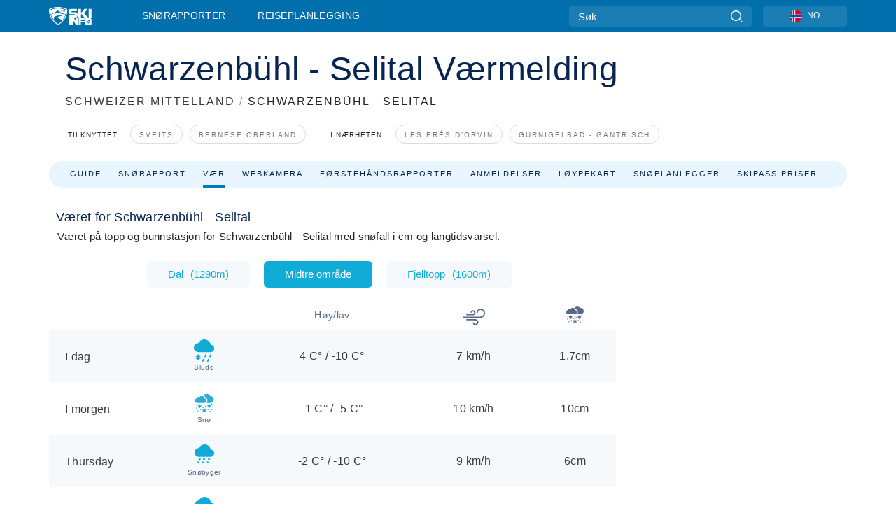

--- FILE ---
content_type: text/html; charset=utf-8
request_url: https://www.google.com/recaptcha/api2/aframe
body_size: 181
content:
<!DOCTYPE HTML><html><head><meta http-equiv="content-type" content="text/html; charset=UTF-8"></head><body><script nonce="ic5FToREbnUYHdsS_awB3g">/** Anti-fraud and anti-abuse applications only. See google.com/recaptcha */ try{var clients={'sodar':'https://pagead2.googlesyndication.com/pagead/sodar?'};window.addEventListener("message",function(a){try{if(a.source===window.parent){var b=JSON.parse(a.data);var c=clients[b['id']];if(c){var d=document.createElement('img');d.src=c+b['params']+'&rc='+(localStorage.getItem("rc::a")?sessionStorage.getItem("rc::b"):"");window.document.body.appendChild(d);sessionStorage.setItem("rc::e",parseInt(sessionStorage.getItem("rc::e")||0)+1);localStorage.setItem("rc::h",'1769526735611');}}}catch(b){}});window.parent.postMessage("_grecaptcha_ready", "*");}catch(b){}</script></body></html>

--- FILE ---
content_type: text/css
request_url: https://nextjs.onthesnow.com/_next/static/css/b376937b13f32395.css
body_size: 1049
content:
.styles_heading__2YXWG{font-weight:500;font-size:2rem;color:#082450;margin-left:22px;margin-top:54px}@media(min-width:992px){.styles_heading__2YXWG{margin-left:0}}@media(max-width:767.98px){.styles_heading__2YXWG{margin-left:0}}.styles_descriptionTabs__f6bRe{background:#fff;box-shadow:0 55px 36px -48px rgba(2,56,85,.05);border-radius:0 0 8px 8px;padding:10px}@media(max-width:767.98px){.styles_descriptionTabs__f6bRe{padding:0 10px}}.styles_descriptionTabs__f6bRe .styles_tabsBox__WpH7u{display:flex;justify-content:space-between}.styles_descriptionTabs__f6bRe .styles_tabsBox__WpH7u .styles_tab__PNYuN{background:#f5f9fc;font-weight:500;font-size:.85rem;line-height:117%;display:flex;justify-content:center;align-items:center;color:#11abd8;padding:23px 0;flex-grow:1;border:none;outline:none;white-space:nowrap}@media(max-width:767.98px){.styles_descriptionTabs__f6bRe .styles_tabsBox__WpH7u .styles_tab__PNYuN{font-size:.74375rem;line-height:117%;padding:21px 16px}}.styles_descriptionTabs__f6bRe .styles_tabsBox__WpH7u .styles_tab__PNYuN.styles_active__QuF5U,.styles_descriptionTabs__f6bRe .styles_tabsBox__WpH7u .styles_tab__PNYuN:focus,.styles_descriptionTabs__f6bRe .styles_tabsBox__WpH7u .styles_tab__PNYuN:hover{background:#fff;font-weight:700;color:#006fac}.styles_descriptionTabs__f6bRe .styles_tabsBox__WpH7u .styles_tab__PNYuN:first-child{border-radius:8px 0 0 8px}.styles_descriptionTabs__f6bRe .styles_tabsBox__WpH7u .styles_tab__PNYuN:last-child{border-radius:0 8px 8px 0}.styles_descriptionTabs__f6bRe .styles_description__9isSW{font-size:.85rem;color:#3b3b3b;padding:28px 25px}@media(max-width:767.98px){.styles_descriptionTabs__f6bRe .styles_description__9isSW{padding:13px 0}}.styles_hidden__vyhEN{position:absolute;color:transparent;pointer-events:none}.styles_inactive__RJ_YV{display:none}.styles_readMoreDescription__sHf5C h2{font-size:1.4rem}.styles_readMoreDescription__sHf5C.styles_wrap__bo2lW{max-height:2000px;transition:max-height .5s ease;overflow:hidden;text-overflow:ellipsis}.styles_readMoreDescription__sHf5C.styles_wrap__bo2lW.styles_collapsed__dveiS{max-height:400px;position:relative}.styles_readMoreDescription__sHf5C.styles_wrap__bo2lW.styles_gradient__Ntm06:after{position:absolute;bottom:0;content:"";display:block;height:100px;width:100%;pointer-events:none;background:linear-gradient(0deg,#fff,hsla(0,0%,100%,0))}.styles_readMoreDescription__sHf5C+.styles_readMore__Q_VVT{background:#11abd8;border-radius:5px;font-weight:600;font-size:.85rem;line-height:1.0625rem;color:#fff;padding:15px 24px;border:none;display:block;margin-top:28px}.styles_readMoreDescription__sHf5C+.styles_readMore__Q_VVT.styles_inactive__RJ_YV{display:none}@media(max-width:767.98px){.styles_readMoreDescription__sHf5C+.styles_readMore__Q_VVT{width:100%;padding:8px 0;margin-top:20px}}.styles_trailMapContainer__q_RAC{text-align:center}.styles_trailMapContainer__q_RAC .styles_trailMapButton__cIWCr{display:inline-flex;align-self:center;flex-direction:column;width:100%;max-width:560px;align-items:center;margin-top:10px;padding-bottom:12px;opacity:1;position:relative}.styles_trailMapContainer__q_RAC .styles_trailMapButton__cIWCr .styles_image__2x_Ix{-webkit-appearance:none;-moz-appearance:none;appearance:none;border-radius:8px;display:block;width:100%;max-height:500px;border:none;object-fit:cover}@media(hover:hover){.styles_trailMapContainer__q_RAC .styles_trailMapButton__cIWCr .styles_image__2x_Ix:hover{cursor:zoom-in;opacity:.5}}@media(max-width:767.98px){.styles_trailMapContainer__q_RAC .styles_trailMapButton__cIWCr .styles_image__2x_Ix{height:300px}}.styles_trailMapContainer__q_RAC .styles_trailMapButton__cIWCr .styles_expandBlockCaption__b3TCh{margin-top:10px;color:#006fac}.styles_trailMapContainer__q_RAC .styles_trailMapButton__cIWCr .styles_expandBlockIcon__meNbL{display:none}@media(max-width:767.98px){.styles_trailMapContainer__q_RAC .styles_trailMapButton__cIWCr .styles_expandBlockIcon__meNbL{position:absolute;width:100%;height:100%;display:flex;align-items:center;justify-content:center}.styles_trailMapContainer__q_RAC .styles_trailMapButton__cIWCr .styles_expandBlockIcon__meNbL>svg{margin-top:-10%;width:50%;height:50%;fill:#11abd8;opacity:.5}}.styles_embedContainer__IvQkW{margin-top:24px}.styles_embedContainer__IvQkW iframe{width:100%;min-height:600px;border:0;border-radius:8px}@media(max-width:767.98px){.styles_embedContainer__IvQkW{margin-top:16px}.styles_embedContainer__IvQkW iframe{min-height:360px}}.styles_heading__qmfAd{font-weight:500;font-size:2rem;color:#082450}.styles_wrapper__YN6LW{display:flex;justify-content:space-between;margin:54px 40px 0 22px}@media(min-width:992px){.styles_wrapper__YN6LW{margin:54px 10px 0 0}}@media(max-width:767.98px){.styles_wrapper__YN6LW{margin-left:0;margin-right:0}.trailmap_wrapper__u_IB1{margin-left:1.1875rem;margin-right:1.1875rem}}
/*# sourceMappingURL=b376937b13f32395.css.map*/

--- FILE ---
content_type: text/javascript
request_url: https://nextjs.onthesnow.com/_next/static/chunks/pages/%5Bregion%5D/%5Bresort%5D/snoerapport-omtaler-6803ba51ec836198.js
body_size: 6432
content:
(self.webpackChunk_N_E=self.webpackChunk_N_E||[]).push([[8690],{76692:function(e,t,n){(window.__NEXT_P=window.__NEXT_P||[]).push(["/[region]/[resort]/snoerapport-omtaler",function(){return n(47165)}])},1342:function(e,t,n){"use strict";Object.defineProperty(t,"__esModule",{value:!0}),function(e,t){for(var n in t)Object.defineProperty(e,n,{enumerable:!0,get:t[n]})}(t,{noSSR:function(){return noSSR},default:function(){return dynamic}});let r=n(38754),a=(n(67294),r._(n(24304)));function convertModule(e){return{default:(null==e?void 0:e.default)||e}}function noSSR(e,t){return delete t.webpack,delete t.modules,e(t)}function dynamic(e,t){let n=a.default,r={loading:e=>{let{error:t,isLoading:n,pastDelay:r}=e;return null}};e instanceof Promise?r.loader=()=>e:"function"==typeof e?r.loader=e:"object"==typeof e&&(r={...r,...e}),r={...r,...t};let o=r.loader;return(r.loadableGenerated&&(r={...r,...r.loadableGenerated},delete r.loadableGenerated),"boolean"!=typeof r.ssr||r.ssr)?n({...r,loader:()=>null!=o?o().then(convertModule):Promise.resolve(convertModule(()=>null))}):(delete r.webpack,delete r.modules,noSSR(n,r))}("function"==typeof t.default||"object"==typeof t.default&&null!==t.default)&&void 0===t.default.__esModule&&(Object.defineProperty(t.default,"__esModule",{value:!0}),Object.assign(t.default,t),e.exports=t.default)},30043:function(e,t,n){"use strict";Object.defineProperty(t,"__esModule",{value:!0}),Object.defineProperty(t,"LoadableContext",{enumerable:!0,get:function(){return o}});let r=n(38754),a=r._(n(67294)),o=a.default.createContext(null)},24304:function(e,t,n){"use strict";/**
@copyright (c) 2017-present James Kyle <me@thejameskyle.com>
 MIT License
 Permission is hereby granted, free of charge, to any person obtaining
a copy of this software and associated documentation files (the
"Software"), to deal in the Software without restriction, including
without limitation the rights to use, copy, modify, merge, publish,
distribute, sublicense, and/or sell copies of the Software, and to
permit persons to whom the Software is furnished to do so, subject to
the following conditions:
 The above copyright notice and this permission notice shall be
included in all copies or substantial portions of the Software.
 THE SOFTWARE IS PROVIDED "AS IS", WITHOUT WARRANTY OF ANY KIND,
EXPRESS OR IMPLIED, INCLUDING BUT NOT LIMITED TO THE WARRANTIES OF
MERCHANTABILITY, FITNESS FOR A PARTICULAR PURPOSE AND
NONINFRINGEMENT. IN NO EVENT SHALL THE AUTHORS OR COPYRIGHT HOLDERS BE
LIABLE FOR ANY CLAIM, DAMAGES OR OTHER LIABILITY, WHETHER IN AN ACTION
OF CONTRACT, TORT OR OTHERWISE, ARISING FROM, OUT OF OR IN CONNECTION
WITH THE SOFTWARE OR THE USE OR OTHER DEALINGS IN THE SOFTWARE
*/Object.defineProperty(t,"__esModule",{value:!0}),Object.defineProperty(t,"default",{enumerable:!0,get:function(){return c}});let r=n(38754),a=r._(n(67294)),o=n(30043),s=[],i=[],l=!1;function load(e){let t=e(),n={loading:!0,loaded:null,error:null};return n.promise=t.then(e=>(n.loading=!1,n.loaded=e,e)).catch(e=>{throw n.loading=!1,n.error=e,e}),n}let LoadableSubscription=class LoadableSubscription{promise(){return this._res.promise}retry(){this._clearTimeouts(),this._res=this._loadFn(this._opts.loader),this._state={pastDelay:!1,timedOut:!1};let{_res:e,_opts:t}=this;e.loading&&("number"==typeof t.delay&&(0===t.delay?this._state.pastDelay=!0:this._delay=setTimeout(()=>{this._update({pastDelay:!0})},t.delay)),"number"==typeof t.timeout&&(this._timeout=setTimeout(()=>{this._update({timedOut:!0})},t.timeout))),this._res.promise.then(()=>{this._update({}),this._clearTimeouts()}).catch(e=>{this._update({}),this._clearTimeouts()}),this._update({})}_update(e){this._state={...this._state,error:this._res.error,loaded:this._res.loaded,loading:this._res.loading,...e},this._callbacks.forEach(e=>e())}_clearTimeouts(){clearTimeout(this._delay),clearTimeout(this._timeout)}getCurrentValue(){return this._state}subscribe(e){return this._callbacks.add(e),()=>{this._callbacks.delete(e)}}constructor(e,t){this._loadFn=e,this._opts=t,this._callbacks=new Set,this._delay=null,this._timeout=null,this.retry()}};function Loadable(e){return function(e,t){let n=Object.assign({loader:null,loading:null,delay:200,timeout:null,webpack:null,modules:null},t),r=null;function init(){if(!r){let t=new LoadableSubscription(e,n);r={getCurrentValue:t.getCurrentValue.bind(t),subscribe:t.subscribe.bind(t),retry:t.retry.bind(t),promise:t.promise.bind(t)}}return r.promise()}if(!l){let e=n.webpack?n.webpack():n.modules;e&&i.push(t=>{for(let n of e)if(t.includes(n))return init()})}function LoadableComponent(e,t){!function(){init();let e=a.default.useContext(o.LoadableContext);e&&Array.isArray(n.modules)&&n.modules.forEach(t=>{e(t)})}();let s=a.default.useSyncExternalStore(r.subscribe,r.getCurrentValue,r.getCurrentValue);return a.default.useImperativeHandle(t,()=>({retry:r.retry}),[]),a.default.useMemo(()=>{var t;return s.loading||s.error?a.default.createElement(n.loading,{isLoading:s.loading,pastDelay:s.pastDelay,timedOut:s.timedOut,error:s.error,retry:r.retry}):s.loaded?a.default.createElement((t=s.loaded)&&t.default?t.default:t,e):null},[e,s])}return LoadableComponent.preload=()=>init(),LoadableComponent.displayName="LoadableComponent",a.default.forwardRef(LoadableComponent)}(load,e)}function flushInitializers(e,t){let n=[];for(;e.length;){let r=e.pop();n.push(r(t))}return Promise.all(n).then(()=>{if(e.length)return flushInitializers(e,t)})}Loadable.preloadAll=()=>new Promise((e,t)=>{flushInitializers(s).then(e,t)}),Loadable.preloadReady=e=>(void 0===e&&(e=[]),new Promise(t=>{let res=()=>(l=!0,t());flushInitializers(i,e).then(res,res)})),window.__NEXT_PRELOADREADY=Loadable.preloadReady;let c=Loadable},29958:function(e,t,n){"use strict";n.d(t,{AC:function(){return fetchRegionRelatedNews},CH:function(){return fetchRegionOpeningDate},DQ:function(){return fetchRegionResortsByStatus},Fg:function(){return fetchRegionMeta},Ht:function(){return fetchRegionResortTopRating},IW:function(){return fetchRegionRelated},JE:function(){return fetchRegionResortListGuide},Jh:function(){return fetchRegionFAQ},K4:function(){return fetchRegionLiftTicketsPricesByResort},KK:function(){return fetchResortMeta},Ks:function(){return fetchRegionFeaturedCam},MC:function(){return fetchRegionFeatured},U7:function(){return fetchRegionCamerasByStatus},W6:function(){return fetchRegionAccommodations},ZW:function(){return fetchRegionStats},ZX:function(){return fetchRegionClosingDate},fw:function(){return fetchAllRegionResortsTopSnow}});var r=n(29093),a=n(50445),o=n(87974);let fetchRegionResortsByStatus=async(e,t,n,o,s,i)=>(await (0,r.be)().get(a.P.regionResortsByStatus(e,t,n,o,s,i))).data,fetchRegionLiftTicketsPricesByResort=async(e,t,n,o,s)=>(await (0,r.be)().get(a.P.regionLiftTicketsPricesByResort(e,t,n,o,s))).data,fetchAllRegionResortsTopSnow=async e=>(await (0,r.be)().get(a.P.regionAllResortsTopSnow(e))).data,fetchRegionClosingMeta=async e=>(await (0,r.be)().get(a.P.regionClosingOpenDates(e))).data,fetchRegionClosingDate=async e=>(await fetchRegionClosingMeta(e)).closing,fetchRegionOpeningDate=async e=>(await fetchRegionClosingMeta(e)).opening,fetchRegionMeta=async e=>(await (0,r.be)().get(a.P.regionMeta(e))).data,fetchResortMeta=async e=>(await (0,r.be)().get(a.P.resortMeta(e))).data,fetchRegionRelated=async e=>(await (0,r.be)().get(a.P.regionRelated(e))).data,fetchRegionFeaturedCam=async e=>(await (0,r.be)().get(a.P.regionFeaturedCam(e))).data,fetchRegionCamerasByStatus=async(e,t,n,o)=>(await (0,r.be)().get(a.P.regionCamerasByStatus(e,t,n,o))).data,fetchRegionFeatured=async e=>(await (0,r.be)().get(a.P.regionFeatured(e))).data,fetchRegionResortTopRating=async(e,t)=>(await (0,r.be)(t).get(a.P.regionResortTopRating(e,t))).data.data,fetchRegionResortListGuide=async e=>(await (0,r.be)().get(a.P.regionResortListGuide(e))).data,fetchRegionFAQ=async e=>(await (0,r.be)().get(a.P.regionFAQ(e))).data,fetchRegionStats=async e=>(await (0,r.be)().get(a.P.regionStats(e))).data,fetchRegionAccommodations=async e=>(await (0,r.be)().get(a.P.regionAccommodations(e))).data,fetchRegionRelatedNews=async e=>{let{hasNews:t}=(0,o.EJ)();if(t){let{data:t}=await (0,r.be)().get(a.P.regionRelatedNews(e));return t}return null}},53391:function(e,t,n){"use strict";n.d(t,{N:function(){return Hero400Error}});var r=n(85893),a=n(93967),o=n.n(a),s=n(32114),i=n(26176),l=n.n(i);let Hero400Error=e=>{let{backgroundImage:t,light:n}=e;return(0,r.jsx)("div",{className:l().content,children:(0,r.jsxs)("header",{className:l().photo,style:{backgroundImage:'url("'.concat(null==t?void 0:t.image,'"')},children:[(0,r.jsx)("div",{className:o()(l().background,{[l().lightBackground]:!!n})}),(0,r.jsxs)("div",{className:o()("container",l().container),children:[(0,r.jsx)("h1",{className:o()(l().title,{[l().fontBlack]:!!n}),children:"Data Error"}),(0,r.jsx)("h2",{className:o()(l().description,{[l().fontBlack]:!!n}),children:"Something went wrong, please contact us with page URL that happened on"}),(0,r.jsx)(s.o,{className:l().search})]})]})})}},74971:function(e,t,n){"use strict";n.d(t,{r:function(){return c},z:function(){return Button}});var r=n(85893),a=n(93967),o=n.n(a),s=n(67294),i=n(85995),l=n.n(i);let Button=e=>{let{block:t,children:n,className:a,...s}=e;return(0,r.jsx)("button",{className:o()(l().box,{[l().block]:t},a),...s,children:n})},c=s.forwardRef((e,t)=>{let{block:n,children:a,className:s,...i}=e;return(0,r.jsx)("a",{ref:t,className:o()(l().box,{[l().block]:n},s),...i,children:a})})},54344:function(e,t,n){"use strict";n.d(t,{e:function(){return Lightbox}});var r=n(85893),a=n(5152),o=n.n(a);let s=o()(()=>Promise.all([n.e(3082),n.e(7990)]).then(n.bind(n,27990)),{loadableGenerated:{webpack:()=>[27990]},loading:()=>null}),Lightbox=e=>(0,r.jsx)(s,{...e})},32114:function(e,t,n){"use strict";n.d(t,{o:function(){return Search}});var r=n(85893),a=n(93885),o=n(67294),s=n(93967),i=n.n(s),l=n(53630),c=n(25499),u=n(54586),d=n(25610),f=n.n(d);let Search=e=>{let{className:t,placeholder:n,searchQuery:s,clearSearchQuery:d}=e,{t:h}=(0,a.ZF)("common"),g=(0,c.z$)(),[_,p]=(0,o.useState)(!1),m=(0,o.useCallback)(()=>{new Promise(e=>{d&&d(),p(!_),_||g.searchBox(),e()}).then(()=>{(0,u.B)()})},[_]);(0,o.useEffect)(()=>{p(!!s)},[s]);let b=(0,o.useCallback)(e=>null==e?void 0:e.preventDefault(),[]),y=(0,o.useCallback)(e=>null==e?void 0:e.target.blur(),[]);return(0,r.jsxs)(r.Fragment,{children:[_&&(0,r.jsx)(l.W,{closePopup:m,query:s}),(0,r.jsxs)("form",{className:i()(f().search,t),onSubmit:b,children:[(0,r.jsx)("input",{type:"text",placeholder:n||h("homePage.searchBarHelpText"),onClick:m,onFocus:y}),(0,r.jsx)("button",{type:"submit",className:f().btnSearch,onClick:m,children:h("common.searchButton")})]})]})}},61567:function(e,t,n){"use strict";n.d(t,{o:function(){return Main}});var r=n(85893),a=n(97090),o=n.n(a);function Main(e){let{children:t}=e;return(0,r.jsx)("div",{className:o().main,children:t})}},38605:function(e,t,n){"use strict";n.d(t,{M:function(){return Side}});var r=n(85893),a=n(97090),o=n.n(a);function Side(e){let{children:t}=e;return(0,r.jsx)("aside",{className:o().side,children:t})}},25475:function(e,t,n){"use strict";n.d(t,{y:function(){return Report}});var r=n(85893),a=n(54344),o=n(67294),s=n(89083),i=n(93967),l=n.n(i),c=n(74971),u=n(93885);n(88767);var d=n(90302),f=n.n(d);let ReadMore=e=>{let{text:t,buttonClass:n,textClass:a,length:s=200,inline:i=!1}=e,[d,h]=(0,o.useState)(!0),g=t.length>s,{t:_}=(0,u.ZF)("common"),p=(0,o.useCallback)(()=>{h(e=>!e)},[h]);return(0,r.jsx)(r.Fragment,{children:(0,r.jsxs)("div",{className:l()(a,f().boxReadMore),"aria-label":t,children:[d&&g?"".concat(t.slice(0,s),"..."):t,g&&(0,r.jsx)(c.z,{className:l()(i?f().inline:"",n),onClick:p,children:_(d?"resort.overview.readMore":"resort.overview.showLess")})]})})};var h=n(21153),g=n(9113),_=n(30997),p=n.n(_);let Report=e=>{let{report:t,className:n}=e,i=(0,o.useRef)(null),c=(0,g.k)(i,!0),u=(0,o.useMemo)(()=>[{title:"".concat(t.name),alt:"".concat(t.translated||t.name),src:t.largeImage||t.image||""}],[]),[d,f]=(0,o.useState)(!1),_=(0,o.useCallback)(()=>{f(!1)},[f]),m=(0,o.useCallback)(()=>{f(!0)},[f]);return t.translated||t.image?(0,r.jsxs)(r.Fragment,{children:[(0,r.jsx)("div",{className:l()(p().wrapper,n),ref:i,children:(0,r.jsxs)("div",{className:p().box,children:[t.image&&c&&(0,r.jsx)("img",{src:t.image,className:p().image,onClick:m,alt:""}),t.translated&&(0,r.jsx)(ReadMore,{text:t.translated,length:300,buttonClass:p().btnReadMore}),(0,r.jsx)("div",{className:p().date,children:(0,s.Zv)(t.date)})]})}),d&&(0,r.jsx)(a.e,{onClose:_,images:u,index:0})]}):(h.gd.error({message:"Report has no image and translated body",tag:"First Hand Report",data:t}),null)}},53309:function(e,t,n){"use strict";n.d(t,{q:function(){return SidebarAd}});var r=n(85893),a=n(93967),o=n.n(a),s=n(98440),i=n(81504),l=n(2804);n(67294);var c=n(15915),u=n(58273),d=n(20473),f=n(42664),h=n(94445),g=n(79182),_=n(5465),p=n.n(_),m=n(25376);let getWeSkiDestinationId=(e,t)=>{var n;let r=null!==(n=t?(0,c.E)({regionId:e}):(0,c.E)({resortId:e}))&&void 0!==n?n:u.Es;return r},SidebarAd=e=>{let{id:t="",isRegion:n=!1,showWeSki:a=!0,showWeSkiOnMobileOnly:c=!1,hideWeSkiOnMobile:u=!1,isSummerMode:_=!1}=e,b=(0,d.Kd)(),y=getWeSkiDestinationId(t,n),R=(0,h.w)(t,b)||(0,g.E)(t,b),w=a&&b!==f.I.IT_IT&&!R;return(0,r.jsxs)(r.Fragment,{children:[(0,r.jsx)("div",{className:p().nonSticky,children:(0,r.jsx)(s.lT,{generator:i.l4[l.S.Skyscraper],className:s.DQ.sky,desktop:!0,mobile:!0,recreateOnTablet:!0})}),w&&!_&&(0,r.jsx)("div",{className:o()(p().sticky,c&&p().mobileOnly,u&&p().desktopOnly),children:(0,r.jsx)(m.Z,{destinationId:y})})]})}},47165:function(e,t,n){"use strict";n.r(t),n.d(t,{__N_SSP:function(){return E},default:function(){return T}});var r=n(49806),a=n(85893),o=n(70536),s=n(67294),i=n(64263),l=n(24493),c=n(24857),u=n(23951),d=n(63073),f=n(66551),h=n(15875),g=n(61567),_=n(86029),p=n(93885),m=n(25475),b=n(25499),y=n(21153),R=n(93967),w=n.n(R),x=n(51194),v=n.n(x),k=n(56604),j=n(59678),S=n.n(j);let ReportsList=e=>{let{resortList:t,uuid:n,className:r}=e,{t:o}=(0,p.ZF)("common"),[i,l]=(0,s.useState)(!1),[c,u]=(0,s.useState)([t]),[f,h]=(0,s.useState)(1),isValidResponse=e=>e.pagination&&e.reportsList,g=(0,b.z$)(),R=(0,s.useCallback)(async()=>{g.viewContent({content:"First Hand Reports"}),l(!0);let e=f+1,t=await (0,d.Ri)(n,e,10);if(!isValidResponse(t)){y.gd.error({message:"Server returned unknown report page type",tag:"resort-reports"});return}u(e=>[...e,t]),h(e),l(!1)},[g,l,u,f,n]),x=Math.ceil(c[0].pagination.count/c[0].pagination.limit);return(0,a.jsx)("div",{className:w()(S().wrapper,r),children:(0,a.jsxs)(_.s,{className:S().box,children:[c.map((e,t)=>(0,a.jsx)(a.Fragment,{children:e.reportsList.map((e,n)=>(10*t+n)%3==2?(0,a.jsx)(a.Fragment,{children:(0,a.jsx)(m.y,{report:e,className:S().report},e.uuid)}):(0,a.jsx)(m.y,{report:e,className:S().report},e.uuid))})),c.length!==x?(0,a.jsx)("button",{type:"button",className:S().loadBtn,onClick:R,disabled:i,children:i?(0,a.jsx)(v(),{color:k.ZP.white,size:32}):o("common.loadMore")}):(0,a.jsx)(a.Fragment,{})]})})};var C=n(53391),N=n(29958),P=n(42026),M=n(38605),L=n(53309);let fetchProps=async e=>{var t;let{resort:n}=e,r=await (0,P.xt)(()=>(0,l.WC)(n)),{uuid:a}=r.data,o=await (0,d.ln)(a),s=await (0,d.Ri)(a,1,10);return{type:"resort",route:"firsthand",resort:o,pathInfo:r.data,shortWeather:await (0,d.rG)(a),resortReports:s,related:await (0,d.pt)(a),navigation:{link:f.mx.FHR,tab:f._G.SNOW,head:u.a.SNOW_REPORTS},templateName:"Resort Ski Report",templateId:"2.2.4",adTKey:"resort ski_report_reviews",hero:{title:"resort.fhr.heroTitle",showVideo:!1},meta:{description:"Resort.ski_report_reviews.description",redirectTo:null!==(t=r.data.domain)&&void 0!==t?t:null,title:"Resort.ski_report_reviews.title",dynamic:await (0,N.KK)(a)},accommodations:await (0,d.r$)(a)}};(0,P.YW)(fetchProps),(0,P.GJ)(fetchProps);var E=!0,T=Object.assign(function(e){let{resort:t,pathInfo:n,resortReports:r}=e;if(!t)return(0,a.jsx)(C.N,{light:!0});let{t:s}=(0,p.ZF)("common");return(0,a.jsxs)(a.Fragment,{children:[(0,a.jsxs)(g.o,{children:[(0,a.jsxs)(c.f,{children:[(0,a.jsx)(h.t,{title:s("resort.fhr.seoTitle",{resort:t.title})}),(0,a.jsx)(_.s,{children:s("resort.fhr.seoText",{resort:t.title})})]}),r&&(0,a.jsx)(ReportsList,{resortList:r,uuid:n.uuid}),(0,a.jsx)(o.d$,{resort:n,region:t.region,fn:i.Z5.resortFHReports})]}),(0,a.jsx)(M.M,{children:(0,a.jsx)(L.q,{id:n.uuid})})]})},{Layout:r.D})},9113:function(e,t,n){"use strict";n.d(t,{k:function(){return useVisibilityWindow}});var r=n(58273),a=n(67294);let useVisibilityWindow=function(e){let t=arguments.length>1&&void 0!==arguments[1]&&arguments[1],n=arguments.length>2&&void 0!==arguments[2]&&arguments[2],o=arguments.length>3&&void 0!==arguments[3]?arguments[3]:150,[s,i]=(0,a.useState)(!1);return(0,a.useEffect)(()=>{if(!r.DM){let check=()=>{if(e.current){let n=e.current.getBoundingClientRect(),r=n.y>-o&&n.y<window.innerHeight+o,a=n.y+n.height>-o&&n.y+n.height<window.innerHeight+o,s=r||a;t?i(e=>e||s):i(s)}else i(e=>(!e||!!t)&&e)};return window.addEventListener("scroll",check),window.addEventListener("resize",check),n||check(),()=>{window.removeEventListener("scroll",check),window.removeEventListener("resize",check)}}},[i]),s}},26176:function(e){e.exports={content:"styles_content__sCMc5",photo:"styles_photo__thoDe",background:"styles_background__xh7np",container:"styles_container__oYMNt",title:"styles_title__Yft_l",description:"styles_description__k6C20",fontBlack:"styles_fontBlack__BNQyn",search:"styles_search__v6a6U",lightBackground:"styles_lightBackground__wuSqX"}},85995:function(e){e.exports={box:"styles_box__or16V",block:"styles_block__F_qeE"}},90302:function(e){e.exports={boxReadMore:"styles_boxReadMore__I3om4",inline:"styles_inline__WM6Jy",separate:"styles_separate__vSjSH",collapsed:"styles_collapsed__qeB8_",fadeout:"styles_fadeout__GIo1u"}},25610:function(e){e.exports={search:"styles_search__hbMo4",btnSearch:"styles_btnSearch__AwGZC"}},30997:function(e){e.exports={wrapper:"styles_wrapper__5Obwq",box:"styles_box__VZ7af",image:"styles_image__g1ESx",btnReadMore:"styles_btnReadMore__vSAMN",date:"styles_date__SCOo1"}},59678:function(e){e.exports={wrapper:"styles_wrapper__g4_rh",box:"styles_box__97h3J",report:"styles_report__piA6G",banner:"styles_banner__lEngq",loadBtn:"styles_loadBtn__pjaC1"}},5152:function(e,t,n){e.exports=n(1342)}},function(e){e.O(0,[3714,9669,9861,4221,2050,1605,8033,1983,2974,1994,7796,1,536,9774,2888,179],function(){return e(e.s=76692)}),_N_E=e.O()}]);
//# sourceMappingURL=snoerapport-omtaler-6803ba51ec836198.js.map

--- FILE ---
content_type: text/javascript
request_url: https://nextjs.onthesnow.com/_next/static/chunks/1-4cf52f3bf0872ab3.js
body_size: 11376
content:
(self.webpackChunk_N_E=self.webpackChunk_N_E||[]).push([[1],{37838:function(e,r,t){"use strict";t(67294)},88399:function(e,r,t){"use strict";t.d(r,{r:function(){return i}});var s,o=t(67294);function _extends(){return(_extends=Object.assign?Object.assign.bind():function(e){for(var r=1;r<arguments.length;r++){var t=arguments[r];for(var s in t)({}).hasOwnProperty.call(t,s)&&(e[s]=t[s])}return e}).apply(null,arguments)}var a=o.forwardRef(function(e,r){return o.createElement("svg",_extends({viewBox:"0 0 18 24",xmlns:"http://www.w3.org/2000/svg",ref:r},e),s||(s=o.createElement("path",{d:"M9 0C4.162 0 .226 4.007.226 8.932c0 2.755 1.393 6.098 4.141 9.938a43.793 43.793 0 004.076 4.898.782.782 0 001.101.012c.084-.08 2.07-2.003 4.085-4.774 2.75-3.783 4.145-7.172 4.145-10.074C17.774 4.007 13.838 0 9 0zm0 12.788a4.294 4.294 0 01-4.29-4.29A4.294 4.294 0 019 4.208a4.294 4.294 0 014.29 4.29A4.294 4.294 0 019 12.788z"})))}),i=o.memo(a)},37673:function(e,r,t){"use strict";t.d(r,{r:function(){return i}});var s,o=t(67294);function _extends(){return(_extends=Object.assign?Object.assign.bind():function(e){for(var r=1;r<arguments.length;r++){var t=arguments[r];for(var s in t)({}).hasOwnProperty.call(t,s)&&(e[s]=t[s])}return e}).apply(null,arguments)}var a=o.forwardRef(function(e,r){return o.createElement("svg",_extends({viewBox:"0 0 20 20",xmlns:"http://www.w3.org/2000/svg",ref:r},e),s||(s=o.createElement("path",{d:"M18.162 12.676a.57.57 0 00-.273-.345.604.604 0 00-.445-.056l-1.884.488-1.029-.575 1.127-.402a.563.563 0 00.347-.729.592.592 0 00-.754-.336l-2.041.729-.878-.49V9.665l.878-.49 2.041.729a.603.603 0 00.203.035.587.587 0 00.55-.371.563.563 0 00-.347-.73l-1.126-.401 1.029-.575 1.884.488a.605.605 0 00.445-.056.57.57 0 00.273-.345l.568-2.05a.566.566 0 00-.415-.695l-2.118-.549a.604.604 0 00-.446.057.57.57 0 00-.273.344l-.505 1.823-1.028.575.203-1.145a.57.57 0 00-.48-.656.585.585 0 00-.677.464l-.368 2.075-.878.49-1.158-.647v-.98l1.673-1.347c.25-.2.283-.558.076-.8a.6.6 0 00-.826-.073l-.923.743v-1.15l1.379-1.334a.559.559 0 000-.802l-1.551-1.5a.6.6 0 00-.83 0l-1.55 1.5a.555.555 0 000 .802l1.378 1.334v1.15l-.923-.743a.6.6 0 00-.826.074.555.555 0 00.076.799l1.673 1.346v.98l-1.158.648-.878-.49-.368-2.075a.585.585 0 00-.678-.464.57.57 0 00-.479.656l.203 1.145-1.028-.575-.505-1.823a.57.57 0 00-.274-.344.604.604 0 00-.445-.057l-2.118.55a.566.566 0 00-.415.694l.568 2.05a.57.57 0 00.273.345.602.602 0 00.445.056l1.884-.488 1.029.575-1.127.402a.563.563 0 00-.347.729c.088.23.312.371.55.371a.603.603 0 00.204-.035l2.041-.73.878.491v1.295l-.878.49-2.041-.729a.592.592 0 00-.754.336.563.563 0 00.347.729l1.127.402-1.03.575-1.883-.489a.604.604 0 00-.445.057.57.57 0 00-.273.345l-.568 2.05a.566.566 0 00.415.695l2.118.549a.607.607 0 00.445-.057.57.57 0 00.274-.345l.505-1.822 1.028-.575-.203 1.145a.57.57 0 00.579.664c.28 0 .528-.195.578-.472l.368-2.075.878-.49 1.158.647v.98L7.74 14.918a.555.555 0 00-.076.8.6.6 0 00.826.073l.923-.743v1.15L8.034 17.53a.555.555 0 000 .802l1.551 1.5c.115.112.265.167.415.167.15 0 .3-.055.415-.166l1.55-1.5a.559.559 0 000-.803l-1.378-1.335v-1.149l.923.743a.597.597 0 00.826-.074.555.555 0 00-.076-.8l-1.673-1.345v-.98l1.158-.648.878.49.368 2.075a.582.582 0 00.678.464.57.57 0 00.479-.656l-.203-1.145 1.028.575.505 1.822a.57.57 0 00.274.345.601.601 0 00.445.057l2.118-.55a.566.566 0 00.415-.694l-.568-2.05z"})))}),i=o.memo(a);t.p},63073:function(e,r,t){"use strict";t.d(r,{DT:function(){return fetchTARealWithCorsHash},Gk:function(){return fetchResortSeasonLiftTickets},IA:function(){return fetchResortRelatedNews},JH:function(){return fetchResortReviewsPages},MY:function(){return fetchResortTrailMap},Ri:function(){return fetchResortReports},Vy:function(){return fetchWeatherInfo},Xv:function(){return fetchSnowfallInfo},ZQ:function(){return fetchResortDailyLiftTickets},Zf:function(){return fetchResortSnowReport},_B:function(){return fetchResortCameras},dY:function(){return fetchResortLastFHReport},dp:function(){return fetchContactInformation},fR:function(){return fetchResortFeaturedCam},gT:function(){return fetchResortPhotos},l$:function(){return fetchResortStrengths},ln:function(){return fetchResortShortInfo},n7:function(){return fetchResortSkiRentals},pt:function(){return fetchResortRelated},r$:function(){return fetchResortAccommodations},rG:function(){return fetchResortShortWeatherReport},rm:function(){return fetchResortDescriptionTabs},uD:function(){return fetchResortReviews}});var s=t(29093),o=t(50445),a=t(20473),i=t(42664);t(58273);var n=t(87974);t(24493);let fetchResortLastFHReport=async e=>{let{data:r}=await (0,s.be)().get(o.P.resortLastFirstHandReport(e));return r},fetchResortSnowReport=async e=>{let{data:r}=await (0,s.be)().get(o.P.resortSnowReport(e));return r},fetchResortShortInfo=async e=>{let{data:r}=await (0,s.be)().get(o.P.resortShortInfo(e));return r},fetchResortShortWeatherReport=async e=>{let{data:r}=await (0,s.be)().get(o.P.resortShortWeatherInfo(e));return r},fetchResortSkiRentals=async e=>(await (0,s.be)().get(o.P.resortSkiRentalsAlpin(e))).data,fetchResortRelated=async e=>(await (0,s.be)().get(o.P.resortRelated(e))).data,fetchResortFeaturedCam=async e=>(await (0,s.be)().get(o.P.resortFeaturedCam(e))).data,fetchResortCameras=async e=>(await (0,s.be)().get(o.P.resortCameras(e))).data.data,fetchWeatherInfo=async(e,r)=>(await (0,s.be)(r).get(o.P.resortWeatherItems(e,r))).data,fetchSnowfallInfo=async(e,r)=>(await (0,s.be)(r).get(o.P.resortSnowfallItems(e,r))).data.snowfallItems,fetchResortTrailMap=async e=>(await (0,s.be)().get(o.P.resortTrailMap(e))).data,fetchResortAccommodations=async e=>(await (0,s.be)().get(o.P.resortAccomodations(e))).data,fetchResortRelatedNews=async function(e){let r=arguments.length>1&&void 0!==arguments[1]&&arguments[1],{hasNews:t}=(0,n.EJ)();if(t){let{data:t}=await (0,s.be)().get(o.P.resortRelatedNews(e,r));return t}return null},l={[i.I.ES_ES]:"es",[i.I.EN_US]:"en",[i.I.EN_GB]:"en_UK",[i.I.SV_SE]:"sv",[i.I.NL_NL]:"nl",[i.I.NN_NO]:"no",[i.I.DA_DK]:"da",[i.I.FR_FR]:"fr",[i.I.PL_PL]:"pl",[i.I.IT_IT]:"it",[i.I.CS_CZ]:"cs",[i.I.DE_DE]:"de",[i.I.SK_SK]:"sk"},fetchTARealWithCorsHash=async(e,r,t,i,n,u)=>{let c={hotel_ids:e.sort().join(","),hotel_id_type:"TA",new_request:!1,check_in:r,check_out:t,num_rooms:n,num_adults:i,currency:u,lang:l[(0,a.Kd)()],locale:l[(0,a.Kd)()],__noCache:Date.now()},d=Object.keys(c).map(e=>"".concat(e,"=").concat(c[e])).join("&");return(await (0,s.be)().get("".concat(o.P.pricing(),"?").concat(d))).data},fetchResortReports=async(e,r,t)=>(await (0,s.be)(String(r)).get(o.P.resortReports(e,r,t))).data,fetchResortReviewsPages=async(e,r,t)=>(await (0,s.be)("".concat(t,":").concat(r)).get(o.P.resortReviewsPages(e,t,r))).data,fetchResortReviews=async e=>(await (0,s.be)().get(o.P.resortReviews(e))).data,fetchResortStrengths=async e=>(await (0,s.be)().get(o.P.resortStrengths(e))).data,fetchResortDescriptionTabs=async e=>(await (0,s.be)().get(o.P.resortDescriptionTabs(e))).data,fetchContactInformation=async e=>(await (0,s.be)().get(o.P.contactInformation(e))).data,fetchResortDailyLiftTickets=async e=>(await (0,s.be)().get(o.P.resortDailyLiftTickets(e))).data,fetchResortSeasonLiftTickets=async e=>(await (0,s.be)().get(o.P.resortSeasonLiftTickets(e))).data,fetchResortPhotos=async function(e){let r=arguments.length>1&&void 0!==arguments[1]&&arguments[1];return(await (0,s.be)().get(o.P.getResortPhotos(e,r))).data}},96592:function(e,r,t){"use strict";t.d(r,{F:function(){return useOffers}});var s=t(63073),o=t(67294),a=t(21153),i=t(87974),n=t(88828);let useOffers=(e,r,t,l,u)=>{let c=(0,o.useMemo)(()=>[...e.sort(),r,t,l,u].join(":"),[e,r,t,u,u]),d=(0,o.useRef)(c),[f,g]=(0,o.useState)({forKey:"",offerMap:{},isComplete:!1,isPolling:!1,pollingLink:"",hasData:!1,iteration:0});(0,o.useEffect)(()=>{d.current=c,g({forKey:c,offerMap:{},isComplete:!1,isPolling:!1,pollingLink:"",hasData:!1,iteration:0})},[c]);let h=(0,i.Lz)();return(0,o.useEffect)(()=>{if(c===f.forKey&&!f.hasData){let fetch=async()=>{var o,i;a.gd.debug("Initial fetching",c,e);try{if(e.length){let i;let n=await (0,s.DT)(e,r,t,l,u,h.options.currency);if(a.gd.debug("Initial fetching done",c),d.current!==c){a.gd.debug("Data is obsolete, omitting");return}let f={};n&&n.success&&n.success.results?n.success.results.forEach(e=>{var r;f[e.hotelId]=(null!==(r=e.offers)&&void 0!==r?r:[]).filter(e=>!!e)}):i="Something Went Wront, No Results Found",n&&n.errors&&n.errors.length&&(i=n.errors[0].message),g({error:i,forKey:c,hasData:!0,pollingLink:null===(o=n.success)||void 0===o?void 0:o.pollingLink,isComplete:!n.success||n.success.isComplete,isPolling:!1,offerMap:f,iteration:0})}else g({forKey:c,hasData:!1,pollingLink:"",isComplete:!0,isPolling:!1,offerMap:{},iteration:0})}catch(e){if(console.error(e),(0,n.I)(e)){let r=null===(i=e.response)||void 0===i?void 0:i.data;if(r&&r.errors&&r.errors.length){g({error:r.errors[0].messageKey||r.errors[0].message,forKey:c,hasData:!0,pollingLink:"",isComplete:!0,isPolling:!1,offerMap:{},iteration:0});return}}g({error:"TripAdvisor could not fetch any results, please check dates you entered",forKey:c,hasData:!0,pollingLink:"",isComplete:!0,isPolling:!1,offerMap:{},iteration:0})}};r&&t&&fetch().catch(e=>a.gd.error({error:e}))}},[c,f.hasData,f.forKey]),(0,o.useEffect)(()=>{if(c===f.forKey&&!f.isComplete&&!f.isPolling&&f.hasData){let fetch=async()=>{if(a.gd.debug("Poll started for key",c),d.current!==c){a.gd.debug("Data is obsolete, omitting");return}a.gd.debug("Poll fetching",c);let o=await (0,s.DT)(e,r,t,l,u,h.options.currency);if(a.gd.debug("Poll complete",c),d.current!==c){a.gd.debug("Data is obsolete, omitting");return}let i={};o&&o.success.results.forEach(e=>{var r;i[e.hotelId]=(null!==(r=e.offers)&&void 0!==r?r:[]).filter(e=>!!e)}),g({forKey:c,hasData:!0,pollingLink:o.success.pollingLink,isComplete:o.success.isComplete,isPolling:!1,offerMap:i,iteration:f.iteration+1})};a.gd.debug("Scheduling poll",c,f.iteration),setTimeout(()=>{fetch().catch(e=>a.gd.error({error:e}))},1e3)}},[c,f.iteration,f.isPolling,f.forKey,f.isComplete,f.pollingLink,f.hasData]),{error:f.error,offerMap:f.offerMap,areOffersLoading:!f.hasData}}},25376:function(e,r,t){"use strict";t.d(r,{i:function(){return getWeskiPartnerId}});var s=t(85893),o=t(24857),a=t(67294),i=t(93885),n=t(20473),l=t(42664),u=t(10126),c=t.n(u);let getWeskiPartnerId=()=>{let e=(0,n.Kd)();switch(e){case l.I.EN_US:case l.I.EN_GB:case l.I.CS_CZ:case l.I.SK_SK:return"3e08";case l.I.FR_FR:return"yc8q";default:return"p7s9"}},d=(0,n.Kd)()===l.I.FR_FR;r.Z=e=>{let{destinationId:r,withTopCopy:t}=e,{t:n}=(0,i.ZF)("common");return(0,a.useEffect)(()=>{let e=document.createElement("script");return e.src="https://widget.weski.com",e.async=!0,document.body.appendChild(e),()=>{document.body.removeChild(e)}},[]),(0,s.jsxs)(o.f,{children:[t&&(0,s.jsx)("p",{className:c().copyWrapper,children:n("resort.bookTrip.copy")}),(0,s.jsx)("div",{id:"weski-widget","data-destination-id":r,"data-locale":d?"fr":void 0,"data-partner":getWeskiPartnerId(),"data-new-tab":"true"})]})}},15915:function(e,r,t){"use strict";t.d(r,{C:function(){return hasWeSkiIntegration},E:function(){return weSkiDestinationId}});var s=t(20473),o=t(42664),a=JSON.parse('{"20":"resort-432","25":"resort-96","36":"resort-226","48":"resort-242","61":"resort-255","72":"resort-436","77":"resort-99","82":"resort-243","106":"resort-5","113":"resort-431","117":"resort-2","120":"resort-244","123":"resort-427","127":"resort-257","129":"resort-227","143":"resort-403","146":"resort-175","169":"resort-91","191":"resort-95","194":"resort-423","197":"resort-100","198":"resort-94","203":"resort-30","206":"resort-4","212":"resort-69","216":"resort-443","224":"resort-25","227":"resort-239","265":"resort-429","312":"resort-274","314":"resort-93","336":"resort-256","349":"resort-249","350":"resort-430","362":"resort-422","368":"resort-145","402":"resort-425","403":"resort-435","407":"resort-440","413":"resort-434","419":"resort-228","422":"resort-29","424":"resort-34","425":"resort-97","429":"resort-230","435":"resort-439","438":"resort-231","440":"resort-236","443":"resort-441","448":"resort-146","454":"resort-433","456":"resort-98","466":"resort-428","477":"resort-177","482":"resort-92","483":"resort-13","484":"resort-37","493":"resort-144","507":"resort-229","516":"resort-31","517":"resort-48","525":"resort-68","527":"resort-156","528":"resort-157","529":"resort-42","531":"resort-160","534":"resort-71","536":"resort-166","543":"resort-102","544":"resort-279","545":"resort-464","546":"resort-154","548":"resort-168","564":"resort-70","571":"resort-28","581":"resort-26","585":"resort-110","586":"resort-150","587":"resort-11","590":"resort-41","591":"village-675","592":"resort-7","593":"resort-8","595":"resort-149","598":"resort-12","599":"resort-208","600":"resort-3","602":"resort-1","603":"resort-9","604":"resort-80","605":"resort-82","607":"resort-137","609":"resort-138","610":"resort-185","613":"skiarea-44","615":"resort-89","616":"resort-183","617":"resort-117","629":"resort-186","630":"resort-33","632":"resort-118","635":"resort-34","636":"village-527","641":"resort-34","646":"skiarea-188","648":"resort-187","652":"resort-179","654":"resort-88","656":"village-124","657":"village-522","660":"resort-46","661":"resort-47","663":"resort-237","674":"skiarea-56","675":"resort-168","676":"skiarea-53","677":"resort-36","679":"resort-39","685":"resort-26","688":"skiarea-70","691":"resort-101","692":"skiarea-208","693":"resort-153","695":"resort-101","696":"skiarea-63","700":"resort-28","701":"resort-288","702":"skiarea-63","703":"resort-102","705":"resort-40","716":"resort-103","721":"resort-169","722":"skiarea-28","727":"resort-265","730":"village-228","736":"skiarea-51","780":"resort-450","802":"resort-146","1085":"resort-53","1093":"resort-176","1101":"resort-33","1107":"resort-34","1108":"resort-33","1109":"resort-34","1118":"resort-34","1124":"resort-34","1158":"resort-117","1164":"resort-117","1178":"resort-137","1232":"resort-37","1235":"resort-182","1236":"resort-333","1241":"village-317","1253":"skiarea-6","1254":"village-317","1255":"resort-88","1260":"skiarea-225","1305":"resort-10","1310":"resort-17","1313":"resort-273","1318":"resort-165","1319":"resort-26","1326":"resort-83","1374":"resort-79","1377":"resort-216","1465":"resort-424","1547":"resort-65","1548":"resort-62","1549":"resort-62","1563":"resort-74","1564":"resort-6","1603":"resort-87","1605":"resort-217","1606":"resort-85","1610":"resort-86","1636":"resort-128","1638":"resort-128","1641":"resort-128","1655":"resort-130","1685":"resort-109","1689":"village-268","1693":"skiarea-73","1700":"skiarea-75","1708":"skiarea-75","1717":"skiarea-51","1718":"resort-101","1721":"resort-360","1722":"resort-134","1726":"village-75","1734":"resort-116","1735":"resort-76","1746":"resort-270","1748":"village-125","1754":"skiarea-12","1768":"resort-355","1773":"resort-197","1781":"skiarea-15","1791":"resort-297","1792":"resort-234","1812":"resort-260","1823":"resort-194","1827":"resort-211","1837":"skiarea-10","1845":"resort-346","1852":"resort-251","1853":"resort-219","1860":"resort-249","1864":"resort-306","1883":"resort-147","1885":"skiarea-4","1894":"skiarea-52","1899":"village-159","1901":"skiarea-52","1903":"skiarea-28","1905":"resort-174","1913":"resort-192","1917":"resort-81","1923":"resort-114","1933":"resort-140","1934":"resort-310","1951":"resort-79","1960":"resort-345","1961":"resort-212","1963":"resort-142","1965":"resort-135","1968":"resort-150","1976":"resort-362","1992":"resort-22","1995":"resort-60","2005":"resort-136","2011":"resort-27","2041":"resort-141","2042":"resort-47","2044":"resort-138","2046":"resort-266","2049":"resort-199","2051":"resort-294","2062":"resort-468","2064":"village-256","2065":"village-240","2067":"resort-304","2076":"skiarea-12","2079":"resort-31","2081":"resort-282","2084":"resort-311","2085":"skiarea-63","2088":"resort-105","2093":"resort-311","2102":"skiarea-15","2104":"resort-205","2117":"resort-193","2128":"skiarea-28","2141":"resort-216","2161":"resort-148","2165":"resort-135","2166":"resort-370","2173":"resort-225","2196":"resort-261","2200":"village-100","2208":"resort-36","2212":"resort-73","2213":"resort-261","2216":"skiarea-15","2228":"village-82","2247":"skiarea-39","2248":"resort-45","2260":"resort-254","2263":"resort-262","2270":"village-315","2271":"resort-457","2275":"skiarea-63","2278":"skiarea-70","2287":"resort-60","2289":"resort-188","2290":"resort-115","2291":"resort-382","2307":"skiarea-65","2309":"skiarea-28","2314":"resort-123","2315":"resort-295","2323":"skiarea-39","2337":"skiarea-28","2339":"village-464","2349":"skiarea-10","2380":"resort-17","2385":"resort-214","2389":"resort-116","2390":"resort-198","2391":"skiarea-208","2393":"resort-26","2397":"resort-148","2407":"resort-272","2411":"resort-220","2415":"skiarea-72","2420":"resort-224","2422":"resort-106","2433":"skiarea-64","2440":"resort-72","2443":"resort-116","2448":"resort-338","2455":"resort-312","2456":"resort-204","2460":"resort-195","2467":"resort-469","2475":"skiarea-28","2476":"resort-116","2482":"resort-209","2495":"resort-189","2496":"resort-120","2499":"resort-43","2511":"resort-307","2532":"skiarea-208","2541":"resort-160","2542":"resort-111","2546":"skiarea-28","2547":"skiarea-15","2553":"resort-138","2554":"resort-271","2560":"resort-261","2566":"skiarea-28","2572":"resort-190","2585":"resort-223","2586":"resort-300","2593":"resort-213","2597":"skiarea-15","2600":"resort-367","2601":"skiarea-72","2602":"resort-112","2612":"resort-264","2619":"resort-454","2622":"resort-112","2623":"resort-107","2641":"resort-481","2648":"resort-61","2652":"resort-394","2658":"resort-290","2664":"village-124","2671":"resort-111","2682":"skiarea-15","2684":"skiarea-39","2698":"resort-101","2717":"resort-452","2748":"resort-233","2755":"village-216","2760":"resort-78","2765":"resort-281","2774":"skiarea-28","2784":"resort-111","2797":"resort-267","2800":"skiarea-65","2801":"skiarea-15","2804":"resort-247","2821":"resort-302","2904":"resort-113","2913":"resort-28","2914":"resort-165","2916":"skiarea-6","2920":"resort-65","2928":"resort-68","2931":"resort-37","2933":"resort-134","2993":"resort-112","3021":"resort-196","3028":"resort-150","3036":"skiarea-65","3043":"skiarea-6","3046":"skiarea-1","3052":"skiarea-4","3053":"resort-471","3056":"resort-467","3058":"skiarea-10","3060":"resort-90","3063":"village-316","3077":"skiarea-15","3092":"skiarea-15","3099":"skiarea-15","3102":"skiarea-39","3108":"resort-115","3113":"resort-216","3128":"resort-162","3131":"resort-141","3148":"resort-140","3225":"resort-122","3288":"resort-222","3319":"resort-121","3327":"resort-120","3359":"resort-83","3371":"resort-44","3447":"resort-155","3568":"village-100","3580":"resort-121","3584":"resort-120","3587":"resort-120","3616":"resort-139","3693":"resort-90","3728":"skiarea-70","3738":"resort-165","3745":"resort-104","3782":"resort-90","3783":"resort-90","3786":"resort-235"}'),i=JSON.parse('{"1":"resort-68","3":"skiarea-208","8":"resort-36","10":"resort-207","13":"region-haut-jura","15":"skiarea-10","21":"region-pyrenees-francaises","22":"skiarea-75","23":"region-visp","24":"skiarea-51","27":"village-181","41":"resort-6","49":"village-317","54":"resort-27","59":"skiarea-65","60":"skiarea-59","68":"skiarea-15","76":"skiarea-56","78":"resort-12","85":"skiarea-73","103":"resort-34","111":"skiarea-138","113":"skiarea-225","115":"skiarea-4","117":"skiarea-28","119":"skiarea-53","129":"village-228","131":"skiarea-1","133":"skiarea-198","135":"resort-43","136":"resort-311","140":"skiarea-70","144":"skiarea-44","145":"skiarea-58","148":"region-haute-savoie","150":"skiarea-13","152":"region-salzburg","157":"skiarea-30","160":"skiarea-23","164":"skiarea-7","165":"resort-47","167":"skiarea-6","168":"skiarea-63","170":"resort-9","174":"region-interlaken-oberhasli","176":"resort-10","184":"country-ch","187":"country-fi","190":"country-se","193":"state-utah","196":"state-vermont","197":"state-wyoming","206":"state-washington","209":"country-no","214":"country-de","218":"country-ba","221":"region-alberta","223":"country-si","224":"country-cz","228":"region-andorra","229":"country-es","233":"country-it","235":"country-sk","237":"country-bg","240":"country-fr","241":"country-pl","242":"country-at","247":"region-british-columbia","251":"state-colorado","257":"region-turin","267":"village-228","304":"region-maritime-alps","311":"state-california","313":"region-sofia","318":"resort-28","329":"region-savoie","330":"region-belluno","333":"region-hautes-alpes","365":"resort-89","371":"region-isere","377":"region-sondrio","382":"region-blagoevgrad","392":"resort-31","394":"region-grisons","398":"region-obwalden","419":"resort-47","429":"country-us","430":"country-ca","476":"resort-1","522":"region-rhone-alpes","560":"region-trentino-alto-adige","567":"resort-83","570":"resort-87","572":"region-trento","574":"resort-80","706":"skiarea-219","713":"region-provence-alpes-cote-dazur","741":"region-bludenz","752":"resort-37","754":"skiarea-52","785":"resort-60","787":"resort-61","809":"resort-90","1055":"skiarea-46","1056":"skiarea-19","1060":"resort-53","1079":"resort-261","1103":"skiarea-6","1106":"skiarea-12","1110":"village-100","1111":"resort-41","1116":"resort-17","1118":"skiarea-72","1120":"resort-5","1121":"resort-7","1122":"resort-12","1126":"village-341","1136":"resort-80","1158":"resort-22","1159":"resort-216","1181":"resort-83","1182":"resort-79","1212":"skiarea-39","1291":"season-pass-epic","1535":"country-ge","1542":"season-pass-ikon","1556":"resort-13","1563":"resort-1","1572":"country-jp"}');let n=["1374","604","605","2593"];function weSkiDestinationId(e){let{resortId:r,regionId:t}=e;return(0,s.Kd)()===o.I.IT_IT?r&&n.includes(r)?a[r]:null:r?a[r]:t?i[t]:null}function hasWeSkiIntegration(e){let{resortId:r,regionId:t}=e;return weSkiDestinationId({resortId:r,regionId:t})}},41935:function(e,r,t){"use strict";var s,o;t.d(r,{NT:function(){return s},Tc:function(){return n},eS:function(){return a},iN:function(){return i}}),(o=s||(s={})).PRICE="price",o.NAME="name",o.RATING="rating";let a={name:"resort.lodging.name",price:"resort.lodging.price",rating:"resort.lodging.starRating"},i=["rating","name","price"].map(e=>({value:e,label:a[e]})),n="rating";a[n]},63985:function(e,r,t){"use strict";var s=t(85893),o=t(20473),a=t(94445),i=t(79182),n=t(15915),l=t(25376);r.Z=e=>{let{id:r,isRegion:t}=e,u=(0,n.E)(t?{regionId:r}:{resortId:r}),c=(0,o.Kd)(),d=(0,a.w)(r,c)||(0,i.E)(r,c);return d||!u?null:(0,s.jsx)("div",{id:"weski-widget","data-mobile-modal-only":"true","data-partner":(0,l.i)(),"data-destination-id":u,"data-new-tab":"true"})}},66551:function(e,r,t){"use strict";t.d(r,{Gf:function(){return linksSnow},_G:function(){return a},c4:function(){return onlyLodgingAndSkiRental},mx:function(){return i},vf:function(){return linksPlan}}),t(85893),t(67294);var s,o,a,i,n=t(64263),l=t(87815);t(37673),t(37838);var u=t(15915);(s=a||(a={})).SNOW="snow_reports",s.TRIP_PLANNING="trip_planning",s.LODGING="lodging",s.BOOK_TRIP="book-trip",(o=i||(i={})).SNOW_REPORT="snow_reports",o.WEATHER="weather",o.CAMS="cams",o.FHR="first_hand",o.OVERVIEW="ski-resort",o.REVIEWS="reviews",o.TRAILMAP="trailmap",o.SNOWPLANNER="snowplanner",o.LIFTACCESS="liftaccess",o.LODGING="lodging",o.LIFT_TICKETS="lift-tickets",o.SKI_RENTALS="skirentals",o.BOOK_TRIP="book-trip",o.SUMMER_OVERVIEW="summer-overview";let linksSnow=function(e,r){let t=!(arguments.length>2)||void 0===arguments[2]||arguments[2],s=[{title:r("nav.tab.overview"),isExternal:!1,href:n.Z5.resortTripPlanningOverview(e),uuid:"ski-resort"},{title:r("nav.tab.snowReport"),isExternal:!1,href:n.Z5.resortSnowReport(e),uuid:"snow_reports"},{title:r("nav.tab.weather"),isExternal:!1,href:n.Z5.resortWeather(e),uuid:"weather"},{title:r("nav.tab.cams"),isExternal:!1,href:n.Z5.resortCams(e),uuid:"cams"},{title:r("nav.tab.fhr"),isExternal:!1,href:n.Z5.resortFHReports(e),uuid:"first_hand"},{title:r("nav.tab.reviews"),isExternal:!1,href:n.Z5.resortTripPlanningReviews(e),uuid:"reviews"},{title:r("nav.tab.trailMap"),isExternal:!1,href:n.Z5.resortTripPlanningTrailMap(e),uuid:"trailmap"},{title:r("nav.tab.snowPlanner"),isExternal:!1,href:n.Z5.resortSnowfall(e),uuid:"snowplanner"},{title:r("nav.tab.liftTickets"),isExternal:!1,href:n.Z5.resortLiftTickets(e),uuid:"lift-tickets"}];return t&&s.push({title:r("resort.summerOverview.summerTab"),isExternal:!1,href:n.Z5.resortSummerOverview(e),uuid:"summer-overview"}),s},linksPlan=(e,r,t)=>[r?{title:t("nav.tab.liftAccess"),isExternal:!0,href:r,uuid:"liftaccess"}:void 0,(0,u.C)({resortId:e.uuid})?void 0:{title:t("nav.tab.lodging"),isExternal:!1,href:n.Z5.resortTripPlanningLodging(e),uuid:"lodging"},(0,u.C)({resortId:e.uuid})?{title:t("nav.tab.SkiHolidays"),isExternal:!1,href:n.Z5.resortBookTrip(e),uuid:"book-trip"}:void 0,(0,l.f)()&&e.hasSkiRental?{title:t("nav.tab.skiRental"),isExternal:!1,href:n.Z5.resortSkiRentals(e),uuid:"skirentals"}:void 0].filter(e=>!!e),onlyLodgingAndSkiRental=(e,r)=>[(0,u.C)({resortId:e.uuid})?void 0:{title:r("nav.tab.lodging"),isExternal:!1,href:n.Z5.resortTripPlanningLodging(e),uuid:"lodging"},(0,u.C)({resortId:e.uuid})?{title:r("nav.tab.SkiHolidays"),isExternal:!1,href:n.Z5.resortBookTrip(e),uuid:"book-trip"}:void 0,(0,l.f)()&&e.hasSkiRental?{title:r("nav.tab.skiRental"),isExternal:!1,href:n.Z5.resortSkiRentals(e),uuid:"skirentals"}:void 0].filter(e=>!!e)},49806:function(e,r,t){"use strict";t.d(r,{D:function(){return ResortLayout},L:function(){return B}});var s=t(85893),o=t(67294),a=t(97910),i=t(49797),n=t(23951),l=t(61992),u=t(38079),c=t(66551),d=t(87815),f=t(93885),g=t(58331),h=t(79306),v=t(58273),m=t(20473),p=t(42664);let ResortHeaderNav=e=>{let{resort:r,link:t,liftsUrl:a,photo:i,title:n,isPartner:l,website:u,phone:k,video:w,region:y,related:_,noOffers:R,isOnSummerOverview:b}=e,{t:S}=(0,f.ZF)("common"),x=(0,m.Kd)(),I=(0,o.useMemo)(()=>{let e=(0,c.Gf)(r,S,l);return v.yV.some(e=>e.locale===x&&e.resortId===r.uuid)||(e=e.filter(e=>e.uuid!==c.mx.SUMMER_OVERVIEW)),e},[r,S,l]),P=(0,o.useMemo)(()=>{let e=[...(0,d.N)()?(0,c.vf)(r,a,S):(0,c.c4)(r,S)];return(R||v.en.includes(r.uuid))&&(e=e.filter(e=>e.uuid!==c.mx.LODGING)),x===p.I.FR_FR&&"592"===r.uuid&&(e=e.filter(e=>e.uuid!==c.mx.BOOK_TRIP)),e},[r,a,S,R,x]),{noHeader:E}=(0,g.z)();return E?null:(0,s.jsx)(h.D,{title:n,backgroundPhoto:i,links:[...I,...P],link:t,isPartner:l,phone:k,website:u,video:w,region:y,resort:r,related:_,isOnSummerOverview:b})};var k=t(58619),w=t(88671),y=t(29102),_=t(41967);let ResortFPCTracker=e=>{let{shortTitle:r,region:t,uuid:s}=e;return(0,o.useEffect)(()=>{r&&t&&s&&!v.DM&&(0,_.G)("resorts",t,[s],r,window.location.hostname)},[r,t,s]),null};var R=t(76850),b=t(93967),S=t.n(b),x=t(24857),I=t(86029),P=t(18e3),E=t(88399),T=t(63073);let useContactInformation=e=>{let[r,t]=(0,o.useState)(void 0);return(0,o.useEffect)(()=>{let fetchData=async()=>{let r=await (0,T.dp)(e);t(r)};fetchData()},[e]),r};var N=t(29110),C=t.n(N),j=t(12604),O=t.n(j);let ContactInformation=e=>{let{title:r,uuid:t,isOnSummerOverview:o}=e,a=useContactInformation(t),i=r.length>24,n=o?O():C();if(!a)return null;let{address:{city:l,country:u,postOffice:c},email:d,phoneNumber:f}=a;return(0,s.jsx)("div",{className:n.wrapBox,children:(0,s.jsx)(x.f,{className:o?n.bg_green:n.bg_blue,children:(0,s.jsx)(I.s,{className:n.box,children:(0,s.jsxs)("div",{className:n.innerLeft,children:[(0,s.jsxs)("div",{children:[(0,s.jsx)("span",{className:S()("h2",n.title,i&&n.longTitle),children:r}),(0,s.jsxs)("div",{className:n.address,children:[(0,s.jsx)(E.r,{height:24,width:18}),(0,s.jsxs)("div",{children:[(0,s.jsx)("p",{children:c}),(0,s.jsxs)("p",{children:[l," ",u]})]})]})]}),(0,s.jsxs)("div",{children:[(0,s.jsx)("div",{className:n.phone,children:(0,s.jsx)("p",{children:(0,s.jsx)(P.p,{href:"tel:".concat(f),children:f})})}),(0,s.jsx)("div",{className:n.email,children:(0,s.jsx)("p",{children:(0,s.jsx)(P.p,{href:"mailto:".concat(d),children:d})})})]})]})})})})};var L=t(96592),D=t(30913),M=t(41935),F=t(99490),W=t(11163),A=t(64263),K=t(63985);let Z=new Set(["Resort Overview Resort","Resort Reviews","Resort Historical Snowfall","Resort Lift Tickets"]),snowMeta=e=>{let r,t,s,o;let{snow:a,temp:i,symbol:n}=e||{};return a&&(!(0,R.xb)(a.forecast72)&&(r="0",a.forecast72>=.5&&a.forecast72<7.5&&(r="1-7"),a.forecast72>=7.5&&a.forecast72<15.5&&(r="8-15"),a.forecast72>=15.5&&a.forecast72<23.5&&(r="16-23"),a.forecast72>=23.5&&(r="24plus")),!(0,R.xb)(a.last72)&&(t="0",a.last72>=.5&&a.last72<7.5&&(t="1-7"),a.last72>=7.5&&a.last72<15.5&&(t="8-15"),a.last72>=15.5&&a.last72<23.5&&(t="16-23"),a.last72>=23.5&&(t="24plus")),!(0,R.xb)(i.min)&&(o="--15",i.min>=-14.5&&i.min<-6.5&&(o="-14-7"),i.min>=-6.5&&i.min<.5&&(o="-6-0"),i.min>=.5&&i.min<11.5&&(o="1-11"),i.min>=11.5&&(o="12plus")),!(0,R.xb)(i.max)&&(s="--15",i.max>=-14.5&&i.max<-6.5&&(s="-14-7"),i.max>=-6.5&&i.max<.5&&(s="-6-0"),i.max>=.5&&i.max<11.5&&(s="1-11"),i.max>=11.5&&(s="12plus"))),{Fs:r,Rs:t,Th:s,Tl:o,Wc:n}},B=o.createContext(!1),ResortLayout=e=>{var r,t,c,d,g,h,m;let{children:p,pathInfo:_,resort:R,adTKey:b,meta:S,navigation:x,shortWeather:I,hero:P,templateName:E,related:T,accommodations:N}=e,{t:C}=(0,f.ZF)("seo"),{t:j}=(0,f.ZF)("common"),O=(0,W.useRouter)(),[G,H]=(0,o.useState)(!1),V=Z.has(E),J=null==O?void 0:O.asPath.endsWith("/summer-overview"),z=J?R.videoSummer:R.video,U=null!==(c=_.title_short)&&void 0!==c?c:R.title,[q]=(0,o.useState)(M.Tc),Y=F.ou.now().startOf("day"),X=Y.plus({days:14}),Q=X.plus({days:3}),[$]=(0,o.useState)({checkIn:F.ou.fromJSDate(X.toJSDate()).toFormat("yyyy-MM-dd"),checkOut:F.ou.fromJSDate(Q.toJSDate()).toFormat("yyyy-MM-dd"),numRooms:1,numAdults:2}),ee=(0,o.useMemo)(()=>{var e;return(null!==(e=null==N?void 0:N.data)&&void 0!==e?e:[]).map(e=>e.location_id).sort()},[N]),{offerMap:er,areOffersLoading:et}=(0,L.F)(ee,$.checkIn,$.checkOut,$.numAdults,$.numAdults),es=(0,o.useMemo)(()=>{var e,r;return D.m[q]?(0,D.j)(null!==(e=null==N?void 0:N.data)&&void 0!==e?e:[],er,q):null!==(r=null==N?void 0:N.data)&&void 0!==r?r:[]},[null!==(d=null==N?void 0:N.data)&&void 0!==d?d:[],q,er]),eo=(0,o.useMemo)(()=>!!et||!er||!es.length||es.every(e=>{let r=er[e.location_id];return!(r&&r.length&&r[0].clickUrl)}),[et,er,es]);(eo||v.en.includes(R.uuid))&&"Resort Lodging"===E&&O.push(A.Z5.resortTripPlanningOverview(_));let{seoTitle:ea,seoDescription:ei}=(0,o.useMemo)(()=>{let e="Resort Summer Overview"===E;return e?{seoTitle:j(S.title,{resort:_.title}),seoDescription:j(S.description,{resort:_.title})}:{seoTitle:C(S.title,{resort:_.title}),seoDescription:C(S.description,{resort:_.title})}},[E]);return(0,o.useEffect)(()=>{eo!==G&&H(eo)},[eo]),(0,s.jsxs)(k.h9,{region:R.region,resort:_,adType:"resort",adTKey:b,meta:{snow:(null!==(g=null===(t=S.dynamic)||void 0===t?void 0:null===(r=t.snow)||void 0===r?void 0:r.last24)&&void 0!==g?g:0)>=7?"yes":"no",...snowMeta(I)},children:[(0,s.jsx)(ResortFPCTracker,{uuid:R.uuid,region:_.region,shortTitle:_.title_short}),(0,s.jsx)(l.N,{title:ea,description:ei,image:null!==(h=null==R?void 0:R.image)&&void 0!==h?h:y.F,redirectTo:S.redirectTo}),(0,s.jsx)(n.e,{current:x.head,isOnSummerOverview:J}),(0,s.jsx)(w.I,{id:"resort-".concat(_.uuid),templateName:E}),(0,s.jsxs)("div",{className:"container-xl content-container",children:[(0,s.jsx)(ResortHeaderNav,{resort:_,tab:x.tab,link:x.link,liftsUrl:R.liftsUrl,photo:null!==(m=null==R?void 0:R.image)&&void 0!==m?m:y.F,title:j(P.title,{resort:R.title}),website:R.website,phone:R.phone,isPartner:R.isPartner,video:P.showVideo?z:void 0,region:R.region,related:T,noOffers:eo,isOnSummerOverview:J}),(0,s.jsx)(u.A,{className:"layout-container",children:S.redirectTo?(0,s.jsx)("div",{className:"w-100",style:{height:"30vh",display:"flex",justifyContent:"center",alignItems:"center"},children:(0,s.jsxs)("h3",{children:["You are being redirected to"," ",S.redirectTo," ","domain"]})}):(0,s.jsx)(B.Provider,{value:G,children:p})})]}),(0,s.jsx)(ContactInformation,{title:U,uuid:R.uuid,isOnSummerOverview:J}),(0,s.jsx)(a.W,{isOnSummerOverview:J}),(0,s.jsx)(i.$_,{isOnSummerOverview:J}),V&&(0,s.jsx)(K.Z,{isRegion:!1,id:R.uuid})]})}},30913:function(e,r,t){"use strict";t.d(r,{j:function(){return sortAccommodationsByPrice},m:function(){return o}});var s=t(41935);let o={[s.NT.RATING]:(e,r)=>+r.rating-+e.rating,[s.NT.NAME]:(e,r)=>{var t,s;return(null!==(t=e.name)&&void 0!==t?t:"").localeCompare(null!==(s=r.name)&&void 0!==s?s:"")},[s.NT.PRICE]:(e,r)=>{var t,s;return(null!==(t=e.name)&&void 0!==t?t:"").localeCompare(null!==(s=r.name)&&void 0!==s?s:"")}},sortAccommodationsByPrice=(e,r,t)=>e.sort((e,o)=>{let a=r[e.location_id],i=r[o.location_id];if((null==a?void 0:a.length)===0)return 1;if((null==i?void 0:i.length)===0)return -1;let n=!!(null==a?void 0:a.find(e=>e.displayPrice)),l=!!(null==i?void 0:i.find(e=>e.displayPrice));if(n===l){var u,c,d,f;if(t===s.NT.RATING)return+o.rating-+e.rating;if(t===s.NT.PRICE&&n){let e=null===(u=a.find(e=>e.price))||void 0===u?void 0:u.price,r=null===(c=i.find(e=>e.price))||void 0===c?void 0:c.price;if(e&&r)return e-r}return(null!==(d=e.name)&&void 0!==d?d:"").localeCompare(null!==(f=o.name)&&void 0!==f?f:"")}return n?-1:1})},41967:function(e,r,t){"use strict";t.d(r,{G:function(){return trackViewContentEvent}});let trackEvent=function(){let e=arguments.length>0&&void 0!==arguments[0]?arguments[0]:"track",r=arguments.length>1?arguments[1]:void 0,t=arguments.length>2?arguments[2]:void 0,s=arguments.length>3?arguments[3]:void 0,o=arguments.length>4?arguments[4]:void 0,a=arguments.length>5?arguments[5]:void 0,i=arguments.length>6?arguments[6]:void 0;window.fbq(e,r,{content_type:t,contents:s,content_ids:o,content_name:a,content_category:i})},trackViewContentEvent=(e,r,t,s,o)=>{trackEvent("track","ViewContent",e,r,t,s,o)}},88828:function(e,r,t){"use strict";function isAxiosError(e){return!!e.isAxiosError}t.d(r,{I:function(){return isAxiosError}})},76850:function(e,r,t){"use strict";t.d(r,{xb:function(){return isEmpty}});let isEmpty=e=>null==e},79182:function(e,r,t){"use strict";t.d(r,{E:function(){return isRegionWithoutWeSki}});var s=t(58273);let isRegionWithoutWeSki=(e,r)=>s.K0.some(t=>t.locale===r&&t.regionId===e)},94445:function(e,r,t){"use strict";t.d(r,{w:function(){return isResortWithoutWeSki}});var s=t(58273);let isResortWithoutWeSki=(e,r)=>s.sw.some(t=>t.locale===r&&t.resortId===e||void 0===t.locale&&t.resortId===e)},24493:function(e,r,t){"use strict";t.d(r,{Qe:function(){return getRegionSlugsCache},WC:function(){return getResortSlug},xj:function(){return getRegionSlug}});var s=t(9669),o=t.n(s),a=t(58273);let i="http://localhost:".concat(a.HC),getResortSlug=async e=>o().get("".concat(i,"/resort/").concat(e)),getRegionSlugsCache=async()=>o().get("".concat(i,"/all-regions")),getRegionSlug=async e=>o().get("".concat(i,"/region/").concat(e))},42026:function(e,r,t){"use strict";t.d(r,{GJ:function(){return wrapServerSideProps},YW:function(){return wrapStaticProps},dR:function(){return NotFoundError},xt:function(){return assertShouldBeNot404}});var s=t(58273),o=t(87815),a=t(88828),i=t(57632),n=t(88933),l=t.n(n),u=t(20473),c=t(42664),d=t(99490),f=t(67460),g=t(45233);let NotFoundError=class NotFoundError extends Error{};let assertShouldBeNot404=async e=>{try{return await e()}catch(e){var r;if((0,a.I)(e)&&(null===(r=e.response)||void 0===r?void 0:r.status)===404)throw new NotFoundError(e.message);throw e}},wrapStaticProps=function(e){let r=arguments.length>1&&void 0!==arguments[1]&&arguments[1];return async t=>{if(r&&!(0,o.N)())return{notFound:!0};try{return{props:await e(t.params),revalidate:s.PT}}catch(e){if(e instanceof NotFoundError)return{notFound:!0};throw e}}},h="session",wrapServerSideProps=function(e){let r=arguments.length>1&&void 0!==arguments[1]&&arguments[1];return async t=>{let s=new(l())(t.req,t.res),a=(0,g.jH)(s.get(f.pt)||"");if(console.log("[otsCookie]",a.groups),(0,u.Kd)()===c.I.EN_US){let e=s.get(h)||"".concat("Default",":").concat((0,i.Z)());s.set(h,e,{expires:d.ou.now().plus({day:1}).toJSDate()})}if(r&&!(0,o.N)())return{notFound:!0};try{return{props:{...await e(t.params),OneTrustAllowed:a.groups}}}catch(e){if(e instanceof NotFoundError)return{notFound:!0};throw e}}}},10126:function(e){e.exports={wrapper:"styles_wrapper__zmrB7",widget:"styles_widget__OYjYF",overlay:"styles_overlay__acXOH",copyWrapper:"styles_copyWrapper__40BJL"}},29110:function(e){e.exports={bg_blue:"styles_bg_blue__o0wlB",longTitle:"styles_longTitle__z_rBd",wrapBox:"styles_wrapBox__JuxuC",box:"styles_box__vmm_X",innerLeft:"styles_innerLeft__ZppG8",title:"styles_title__5GnW1",address:"styles_address__50_uT",phone:"styles_phone__HdcrP",email:"styles_email__ul5dq",innerRight:"styles_innerRight__KMJM4"}},12604:function(e){e.exports={bg_green:"summer-styles_bg_green__z25DB",longTitle:"summer-styles_longTitle__XBUHR",wrapBox:"summer-styles_wrapBox__fnUIx",box:"summer-styles_box__6SP43",innerLeft:"summer-styles_innerLeft__l0SM2",title:"summer-styles_title__f0Gp3",address:"summer-styles_address__EBFWu",phone:"summer-styles_phone__3KqMg",email:"summer-styles_email__0jupQ",innerRight:"summer-styles_innerRight__bC8k9"}}}]);
//# sourceMappingURL=1-4cf52f3bf0872ab3.js.map